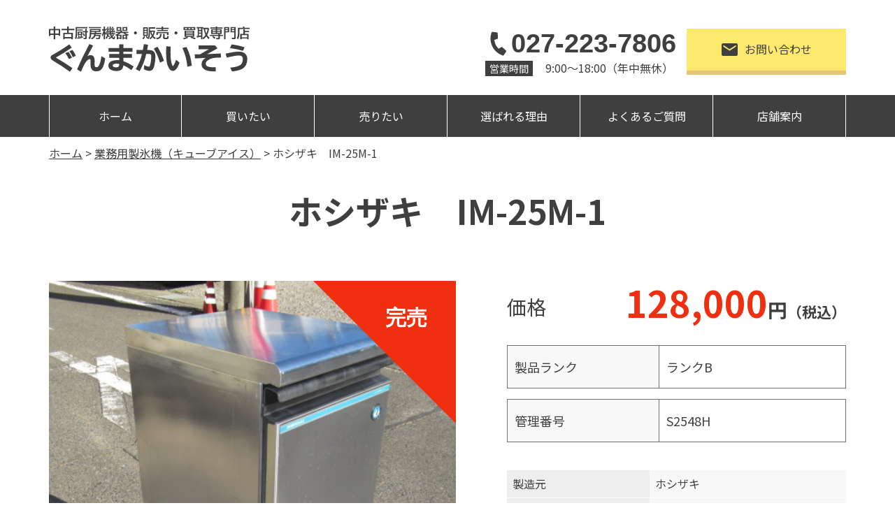

--- FILE ---
content_type: text/html; charset=UTF-8
request_url: https://gunmakaisou.com/page-item/%E3%83%9B%E3%82%B7%E3%82%B6%E3%82%AD%E3%80%80im-25m-1-11/
body_size: 15158
content:

<!doctype html>
<html dir="ltr" lang="ja" prefix="og: https://ogp.me/ns#">
<head>
<!-- Global site tag (gtag.js) - Google Analytics -->
<script async src="https://www.googletagmanager.com/gtag/js?id=G-SJE6ZMXV1K"></script>
<script>
  window.dataLayer = window.dataLayer || [];
  function gtag(){dataLayer.push(arguments);}
  gtag('js', new Date());

  gtag('config', 'G-SJE6ZMXV1K');
</script>
    <meta charset="UTF-8">
	<meta name="viewport" content="width=device-width,initial-scale=1,shrink-to-fit=no">


<meta name="google-site-verification" content="KnUiOUwhZPUQNUZRM_H6OXTifMiKk4MeHnO7I7C0XoA" />
<script
  src="https://code.jquery.com/jquery-3.6.0.min.js"
  integrity="sha256-/xUj+3OJU5yExlq6GSYGSHk7tPXikynS7ogEvDej/m4="
  crossorigin="anonymous"></script>
<link rel="preconnect" href="https://fonts.gstatic.com">
<link href="https://fonts.googleapis.com/css2?family=Noto+Sans+JP:wght@400;700&display=swap" rel="stylesheet">
<link href="https://use.fontawesome.com/releases/v5.15.1/css/all.css" rel="stylesheet">
  <link rel="stylesheet" href="https://gunmakaisou.com/wp2/wp-content/themes/Gunmakaisou_new/style.css?202109031520" type="text/css">
<link rel="icon" href="https://gunmakaisou.com/wp2/wp-content/themes/Gunmakaisou_new/assets/images/common/favicon_new.ico">
<script>
(function(){
  var html = document.getElementsByTagName('html')||[];
  html[0].classList.add('enable-javascript');
  window.addEventListener("load", function(){
    html[0].classList.add('window-load');
  }, false);
})();
</script>
<style>
html.enable-javascript #gnav_mm{
  visibility: hidden;
}
html.enable-javascript.window-load #gnav_mm{
  visibility: visible;
	}
</style>
<title>ホシザキ IM-25M-1 - 株式会社群馬改装家具</title>
	<style>img:is([sizes="auto" i], [sizes^="auto," i]) { contain-intrinsic-size: 3000px 1500px }</style>
	
		<!-- All in One SEO 4.8.1.1 - aioseo.com -->
	<meta name="robots" content="max-image-preview:large" />
	<link rel="canonical" href="https://gunmakaisou.com/page-item/%e3%83%9b%e3%82%b7%e3%82%b6%e3%82%ad%e3%80%80im-25m-1-11/" />
	<meta name="generator" content="All in One SEO (AIOSEO) 4.8.1.1" />
		<meta property="og:locale" content="ja_JP" />
		<meta property="og:site_name" content="株式会社群馬改装家具 - 中古厨房機器の販売・買取りなら、群馬改装へ！" />
		<meta property="og:type" content="article" />
		<meta property="og:title" content="ホシザキ IM-25M-1 - 株式会社群馬改装家具" />
		<meta property="og:url" content="https://gunmakaisou.com/page-item/%e3%83%9b%e3%82%b7%e3%82%b6%e3%82%ad%e3%80%80im-25m-1-11/" />
		<meta property="article:published_time" content="2024-03-06T00:43:18+00:00" />
		<meta property="article:modified_time" content="2025-05-26T22:08:51+00:00" />
		<meta name="twitter:card" content="summary" />
		<meta name="twitter:title" content="ホシザキ IM-25M-1 - 株式会社群馬改装家具" />
		<script type="application/ld+json" class="aioseo-schema">
			{"@context":"https:\/\/schema.org","@graph":[{"@type":"BreadcrumbList","@id":"https:\/\/gunmakaisou.com\/page-item\/%e3%83%9b%e3%82%b7%e3%82%b6%e3%82%ad%e3%80%80im-25m-1-11\/#breadcrumblist","itemListElement":[{"@type":"ListItem","@id":"https:\/\/gunmakaisou.com\/#listItem","position":1,"name":"\u5bb6","item":"https:\/\/gunmakaisou.com\/","nextItem":{"@type":"ListItem","@id":"https:\/\/gunmakaisou.com\/page-item\/%e3%83%9b%e3%82%b7%e3%82%b6%e3%82%ad%e3%80%80im-25m-1-11\/#listItem","name":"\u30db\u30b7\u30b6\u30ad\u3000IM-25M-1"}},{"@type":"ListItem","@id":"https:\/\/gunmakaisou.com\/page-item\/%e3%83%9b%e3%82%b7%e3%82%b6%e3%82%ad%e3%80%80im-25m-1-11\/#listItem","position":2,"name":"\u30db\u30b7\u30b6\u30ad\u3000IM-25M-1","previousItem":{"@type":"ListItem","@id":"https:\/\/gunmakaisou.com\/#listItem","name":"\u5bb6"}}]},{"@type":"Organization","@id":"https:\/\/gunmakaisou.com\/#organization","name":"\u682a\u5f0f\u4f1a\u793e\u7fa4\u99ac\u6539\u88c5\u5bb6\u5177","description":"\u4e2d\u53e4\u53a8\u623f\u6a5f\u5668\u306e\u8ca9\u58f2\u30fb\u8cb7\u53d6\u308a\u306a\u3089\u3001\u7fa4\u99ac\u6539\u88c5\u3078\uff01","url":"https:\/\/gunmakaisou.com\/"},{"@type":"WebPage","@id":"https:\/\/gunmakaisou.com\/page-item\/%e3%83%9b%e3%82%b7%e3%82%b6%e3%82%ad%e3%80%80im-25m-1-11\/#webpage","url":"https:\/\/gunmakaisou.com\/page-item\/%e3%83%9b%e3%82%b7%e3%82%b6%e3%82%ad%e3%80%80im-25m-1-11\/","name":"\u30db\u30b7\u30b6\u30ad IM-25M-1 - \u682a\u5f0f\u4f1a\u793e\u7fa4\u99ac\u6539\u88c5\u5bb6\u5177","inLanguage":"ja","isPartOf":{"@id":"https:\/\/gunmakaisou.com\/#website"},"breadcrumb":{"@id":"https:\/\/gunmakaisou.com\/page-item\/%e3%83%9b%e3%82%b7%e3%82%b6%e3%82%ad%e3%80%80im-25m-1-11\/#breadcrumblist"},"datePublished":"2024-03-06T09:43:18+09:00","dateModified":"2025-05-27T07:08:51+09:00"},{"@type":"WebSite","@id":"https:\/\/gunmakaisou.com\/#website","url":"https:\/\/gunmakaisou.com\/","name":"\u682a\u5f0f\u4f1a\u793e\u7fa4\u99ac\u6539\u88c5\u5bb6\u5177","description":"\u4e2d\u53e4\u53a8\u623f\u6a5f\u5668\u306e\u8ca9\u58f2\u30fb\u8cb7\u53d6\u308a\u306a\u3089\u3001\u7fa4\u99ac\u6539\u88c5\u3078\uff01","inLanguage":"ja","publisher":{"@id":"https:\/\/gunmakaisou.com\/#organization"}}]}
		</script>
		<!-- All in One SEO -->

<script type="text/javascript">
/* <![CDATA[ */
window._wpemojiSettings = {"baseUrl":"https:\/\/s.w.org\/images\/core\/emoji\/15.0.3\/72x72\/","ext":".png","svgUrl":"https:\/\/s.w.org\/images\/core\/emoji\/15.0.3\/svg\/","svgExt":".svg","source":{"concatemoji":"https:\/\/gunmakaisou.com\/wp2\/wp-includes\/js\/wp-emoji-release.min.js?ver=6.7.2"}};
/*! This file is auto-generated */
!function(i,n){var o,s,e;function c(e){try{var t={supportTests:e,timestamp:(new Date).valueOf()};sessionStorage.setItem(o,JSON.stringify(t))}catch(e){}}function p(e,t,n){e.clearRect(0,0,e.canvas.width,e.canvas.height),e.fillText(t,0,0);var t=new Uint32Array(e.getImageData(0,0,e.canvas.width,e.canvas.height).data),r=(e.clearRect(0,0,e.canvas.width,e.canvas.height),e.fillText(n,0,0),new Uint32Array(e.getImageData(0,0,e.canvas.width,e.canvas.height).data));return t.every(function(e,t){return e===r[t]})}function u(e,t,n){switch(t){case"flag":return n(e,"\ud83c\udff3\ufe0f\u200d\u26a7\ufe0f","\ud83c\udff3\ufe0f\u200b\u26a7\ufe0f")?!1:!n(e,"\ud83c\uddfa\ud83c\uddf3","\ud83c\uddfa\u200b\ud83c\uddf3")&&!n(e,"\ud83c\udff4\udb40\udc67\udb40\udc62\udb40\udc65\udb40\udc6e\udb40\udc67\udb40\udc7f","\ud83c\udff4\u200b\udb40\udc67\u200b\udb40\udc62\u200b\udb40\udc65\u200b\udb40\udc6e\u200b\udb40\udc67\u200b\udb40\udc7f");case"emoji":return!n(e,"\ud83d\udc26\u200d\u2b1b","\ud83d\udc26\u200b\u2b1b")}return!1}function f(e,t,n){var r="undefined"!=typeof WorkerGlobalScope&&self instanceof WorkerGlobalScope?new OffscreenCanvas(300,150):i.createElement("canvas"),a=r.getContext("2d",{willReadFrequently:!0}),o=(a.textBaseline="top",a.font="600 32px Arial",{});return e.forEach(function(e){o[e]=t(a,e,n)}),o}function t(e){var t=i.createElement("script");t.src=e,t.defer=!0,i.head.appendChild(t)}"undefined"!=typeof Promise&&(o="wpEmojiSettingsSupports",s=["flag","emoji"],n.supports={everything:!0,everythingExceptFlag:!0},e=new Promise(function(e){i.addEventListener("DOMContentLoaded",e,{once:!0})}),new Promise(function(t){var n=function(){try{var e=JSON.parse(sessionStorage.getItem(o));if("object"==typeof e&&"number"==typeof e.timestamp&&(new Date).valueOf()<e.timestamp+604800&&"object"==typeof e.supportTests)return e.supportTests}catch(e){}return null}();if(!n){if("undefined"!=typeof Worker&&"undefined"!=typeof OffscreenCanvas&&"undefined"!=typeof URL&&URL.createObjectURL&&"undefined"!=typeof Blob)try{var e="postMessage("+f.toString()+"("+[JSON.stringify(s),u.toString(),p.toString()].join(",")+"));",r=new Blob([e],{type:"text/javascript"}),a=new Worker(URL.createObjectURL(r),{name:"wpTestEmojiSupports"});return void(a.onmessage=function(e){c(n=e.data),a.terminate(),t(n)})}catch(e){}c(n=f(s,u,p))}t(n)}).then(function(e){for(var t in e)n.supports[t]=e[t],n.supports.everything=n.supports.everything&&n.supports[t],"flag"!==t&&(n.supports.everythingExceptFlag=n.supports.everythingExceptFlag&&n.supports[t]);n.supports.everythingExceptFlag=n.supports.everythingExceptFlag&&!n.supports.flag,n.DOMReady=!1,n.readyCallback=function(){n.DOMReady=!0}}).then(function(){return e}).then(function(){var e;n.supports.everything||(n.readyCallback(),(e=n.source||{}).concatemoji?t(e.concatemoji):e.wpemoji&&e.twemoji&&(t(e.twemoji),t(e.wpemoji)))}))}((window,document),window._wpemojiSettings);
/* ]]> */
</script>
<style id='wp-emoji-styles-inline-css' type='text/css'>

	img.wp-smiley, img.emoji {
		display: inline !important;
		border: none !important;
		box-shadow: none !important;
		height: 1em !important;
		width: 1em !important;
		margin: 0 0.07em !important;
		vertical-align: -0.1em !important;
		background: none !important;
		padding: 0 !important;
	}
</style>
<link rel='stylesheet' id='wp-block-library-css' href='https://gunmakaisou.com/wp2/wp-includes/css/dist/block-library/style.min.css?ver=6.7.2' type='text/css' media='all' />
<style id='classic-theme-styles-inline-css' type='text/css'>
/*! This file is auto-generated */
.wp-block-button__link{color:#fff;background-color:#32373c;border-radius:9999px;box-shadow:none;text-decoration:none;padding:calc(.667em + 2px) calc(1.333em + 2px);font-size:1.125em}.wp-block-file__button{background:#32373c;color:#fff;text-decoration:none}
</style>
<style id='global-styles-inline-css' type='text/css'>
:root{--wp--preset--aspect-ratio--square: 1;--wp--preset--aspect-ratio--4-3: 4/3;--wp--preset--aspect-ratio--3-4: 3/4;--wp--preset--aspect-ratio--3-2: 3/2;--wp--preset--aspect-ratio--2-3: 2/3;--wp--preset--aspect-ratio--16-9: 16/9;--wp--preset--aspect-ratio--9-16: 9/16;--wp--preset--color--black: #000000;--wp--preset--color--cyan-bluish-gray: #abb8c3;--wp--preset--color--white: #ffffff;--wp--preset--color--pale-pink: #f78da7;--wp--preset--color--vivid-red: #cf2e2e;--wp--preset--color--luminous-vivid-orange: #ff6900;--wp--preset--color--luminous-vivid-amber: #fcb900;--wp--preset--color--light-green-cyan: #7bdcb5;--wp--preset--color--vivid-green-cyan: #00d084;--wp--preset--color--pale-cyan-blue: #8ed1fc;--wp--preset--color--vivid-cyan-blue: #0693e3;--wp--preset--color--vivid-purple: #9b51e0;--wp--preset--gradient--vivid-cyan-blue-to-vivid-purple: linear-gradient(135deg,rgba(6,147,227,1) 0%,rgb(155,81,224) 100%);--wp--preset--gradient--light-green-cyan-to-vivid-green-cyan: linear-gradient(135deg,rgb(122,220,180) 0%,rgb(0,208,130) 100%);--wp--preset--gradient--luminous-vivid-amber-to-luminous-vivid-orange: linear-gradient(135deg,rgba(252,185,0,1) 0%,rgba(255,105,0,1) 100%);--wp--preset--gradient--luminous-vivid-orange-to-vivid-red: linear-gradient(135deg,rgba(255,105,0,1) 0%,rgb(207,46,46) 100%);--wp--preset--gradient--very-light-gray-to-cyan-bluish-gray: linear-gradient(135deg,rgb(238,238,238) 0%,rgb(169,184,195) 100%);--wp--preset--gradient--cool-to-warm-spectrum: linear-gradient(135deg,rgb(74,234,220) 0%,rgb(151,120,209) 20%,rgb(207,42,186) 40%,rgb(238,44,130) 60%,rgb(251,105,98) 80%,rgb(254,248,76) 100%);--wp--preset--gradient--blush-light-purple: linear-gradient(135deg,rgb(255,206,236) 0%,rgb(152,150,240) 100%);--wp--preset--gradient--blush-bordeaux: linear-gradient(135deg,rgb(254,205,165) 0%,rgb(254,45,45) 50%,rgb(107,0,62) 100%);--wp--preset--gradient--luminous-dusk: linear-gradient(135deg,rgb(255,203,112) 0%,rgb(199,81,192) 50%,rgb(65,88,208) 100%);--wp--preset--gradient--pale-ocean: linear-gradient(135deg,rgb(255,245,203) 0%,rgb(182,227,212) 50%,rgb(51,167,181) 100%);--wp--preset--gradient--electric-grass: linear-gradient(135deg,rgb(202,248,128) 0%,rgb(113,206,126) 100%);--wp--preset--gradient--midnight: linear-gradient(135deg,rgb(2,3,129) 0%,rgb(40,116,252) 100%);--wp--preset--font-size--small: 13px;--wp--preset--font-size--medium: 20px;--wp--preset--font-size--large: 36px;--wp--preset--font-size--x-large: 42px;--wp--preset--spacing--20: 0.44rem;--wp--preset--spacing--30: 0.67rem;--wp--preset--spacing--40: 1rem;--wp--preset--spacing--50: 1.5rem;--wp--preset--spacing--60: 2.25rem;--wp--preset--spacing--70: 3.38rem;--wp--preset--spacing--80: 5.06rem;--wp--preset--shadow--natural: 6px 6px 9px rgba(0, 0, 0, 0.2);--wp--preset--shadow--deep: 12px 12px 50px rgba(0, 0, 0, 0.4);--wp--preset--shadow--sharp: 6px 6px 0px rgba(0, 0, 0, 0.2);--wp--preset--shadow--outlined: 6px 6px 0px -3px rgba(255, 255, 255, 1), 6px 6px rgba(0, 0, 0, 1);--wp--preset--shadow--crisp: 6px 6px 0px rgba(0, 0, 0, 1);}:where(.is-layout-flex){gap: 0.5em;}:where(.is-layout-grid){gap: 0.5em;}body .is-layout-flex{display: flex;}.is-layout-flex{flex-wrap: wrap;align-items: center;}.is-layout-flex > :is(*, div){margin: 0;}body .is-layout-grid{display: grid;}.is-layout-grid > :is(*, div){margin: 0;}:where(.wp-block-columns.is-layout-flex){gap: 2em;}:where(.wp-block-columns.is-layout-grid){gap: 2em;}:where(.wp-block-post-template.is-layout-flex){gap: 1.25em;}:where(.wp-block-post-template.is-layout-grid){gap: 1.25em;}.has-black-color{color: var(--wp--preset--color--black) !important;}.has-cyan-bluish-gray-color{color: var(--wp--preset--color--cyan-bluish-gray) !important;}.has-white-color{color: var(--wp--preset--color--white) !important;}.has-pale-pink-color{color: var(--wp--preset--color--pale-pink) !important;}.has-vivid-red-color{color: var(--wp--preset--color--vivid-red) !important;}.has-luminous-vivid-orange-color{color: var(--wp--preset--color--luminous-vivid-orange) !important;}.has-luminous-vivid-amber-color{color: var(--wp--preset--color--luminous-vivid-amber) !important;}.has-light-green-cyan-color{color: var(--wp--preset--color--light-green-cyan) !important;}.has-vivid-green-cyan-color{color: var(--wp--preset--color--vivid-green-cyan) !important;}.has-pale-cyan-blue-color{color: var(--wp--preset--color--pale-cyan-blue) !important;}.has-vivid-cyan-blue-color{color: var(--wp--preset--color--vivid-cyan-blue) !important;}.has-vivid-purple-color{color: var(--wp--preset--color--vivid-purple) !important;}.has-black-background-color{background-color: var(--wp--preset--color--black) !important;}.has-cyan-bluish-gray-background-color{background-color: var(--wp--preset--color--cyan-bluish-gray) !important;}.has-white-background-color{background-color: var(--wp--preset--color--white) !important;}.has-pale-pink-background-color{background-color: var(--wp--preset--color--pale-pink) !important;}.has-vivid-red-background-color{background-color: var(--wp--preset--color--vivid-red) !important;}.has-luminous-vivid-orange-background-color{background-color: var(--wp--preset--color--luminous-vivid-orange) !important;}.has-luminous-vivid-amber-background-color{background-color: var(--wp--preset--color--luminous-vivid-amber) !important;}.has-light-green-cyan-background-color{background-color: var(--wp--preset--color--light-green-cyan) !important;}.has-vivid-green-cyan-background-color{background-color: var(--wp--preset--color--vivid-green-cyan) !important;}.has-pale-cyan-blue-background-color{background-color: var(--wp--preset--color--pale-cyan-blue) !important;}.has-vivid-cyan-blue-background-color{background-color: var(--wp--preset--color--vivid-cyan-blue) !important;}.has-vivid-purple-background-color{background-color: var(--wp--preset--color--vivid-purple) !important;}.has-black-border-color{border-color: var(--wp--preset--color--black) !important;}.has-cyan-bluish-gray-border-color{border-color: var(--wp--preset--color--cyan-bluish-gray) !important;}.has-white-border-color{border-color: var(--wp--preset--color--white) !important;}.has-pale-pink-border-color{border-color: var(--wp--preset--color--pale-pink) !important;}.has-vivid-red-border-color{border-color: var(--wp--preset--color--vivid-red) !important;}.has-luminous-vivid-orange-border-color{border-color: var(--wp--preset--color--luminous-vivid-orange) !important;}.has-luminous-vivid-amber-border-color{border-color: var(--wp--preset--color--luminous-vivid-amber) !important;}.has-light-green-cyan-border-color{border-color: var(--wp--preset--color--light-green-cyan) !important;}.has-vivid-green-cyan-border-color{border-color: var(--wp--preset--color--vivid-green-cyan) !important;}.has-pale-cyan-blue-border-color{border-color: var(--wp--preset--color--pale-cyan-blue) !important;}.has-vivid-cyan-blue-border-color{border-color: var(--wp--preset--color--vivid-cyan-blue) !important;}.has-vivid-purple-border-color{border-color: var(--wp--preset--color--vivid-purple) !important;}.has-vivid-cyan-blue-to-vivid-purple-gradient-background{background: var(--wp--preset--gradient--vivid-cyan-blue-to-vivid-purple) !important;}.has-light-green-cyan-to-vivid-green-cyan-gradient-background{background: var(--wp--preset--gradient--light-green-cyan-to-vivid-green-cyan) !important;}.has-luminous-vivid-amber-to-luminous-vivid-orange-gradient-background{background: var(--wp--preset--gradient--luminous-vivid-amber-to-luminous-vivid-orange) !important;}.has-luminous-vivid-orange-to-vivid-red-gradient-background{background: var(--wp--preset--gradient--luminous-vivid-orange-to-vivid-red) !important;}.has-very-light-gray-to-cyan-bluish-gray-gradient-background{background: var(--wp--preset--gradient--very-light-gray-to-cyan-bluish-gray) !important;}.has-cool-to-warm-spectrum-gradient-background{background: var(--wp--preset--gradient--cool-to-warm-spectrum) !important;}.has-blush-light-purple-gradient-background{background: var(--wp--preset--gradient--blush-light-purple) !important;}.has-blush-bordeaux-gradient-background{background: var(--wp--preset--gradient--blush-bordeaux) !important;}.has-luminous-dusk-gradient-background{background: var(--wp--preset--gradient--luminous-dusk) !important;}.has-pale-ocean-gradient-background{background: var(--wp--preset--gradient--pale-ocean) !important;}.has-electric-grass-gradient-background{background: var(--wp--preset--gradient--electric-grass) !important;}.has-midnight-gradient-background{background: var(--wp--preset--gradient--midnight) !important;}.has-small-font-size{font-size: var(--wp--preset--font-size--small) !important;}.has-medium-font-size{font-size: var(--wp--preset--font-size--medium) !important;}.has-large-font-size{font-size: var(--wp--preset--font-size--large) !important;}.has-x-large-font-size{font-size: var(--wp--preset--font-size--x-large) !important;}
:where(.wp-block-post-template.is-layout-flex){gap: 1.25em;}:where(.wp-block-post-template.is-layout-grid){gap: 1.25em;}
:where(.wp-block-columns.is-layout-flex){gap: 2em;}:where(.wp-block-columns.is-layout-grid){gap: 2em;}
:root :where(.wp-block-pullquote){font-size: 1.5em;line-height: 1.6;}
</style>
<link rel='stylesheet' id='grw-public-main-css-css' href='https://gunmakaisou.com/wp2/wp-content/plugins/widget-google-reviews/assets/css/public-main.css?ver=5.7' type='text/css' media='all' />
<link rel='stylesheet' id='wp-pagenavi-css' href='https://gunmakaisou.com/wp2/wp-content/plugins/wp-pagenavi/pagenavi-css.css?ver=2.70' type='text/css' media='all' />
<script type="text/javascript" defer="defer" src="https://gunmakaisou.com/wp2/wp-content/plugins/widget-google-reviews/assets/js/public-main.js?ver=5.7" id="grw-public-main-js-js"></script>
<link rel="https://api.w.org/" href="https://gunmakaisou.com/wp-json/" /><link rel="alternate" title="JSON" type="application/json" href="https://gunmakaisou.com/wp-json/wp/v2/page-item/61746" /><link rel="EditURI" type="application/rsd+xml" title="RSD" href="https://gunmakaisou.com/wp2/xmlrpc.php?rsd" />
<meta name="generator" content="WordPress 6.7.2" />
<link rel='shortlink' href='https://gunmakaisou.com/?p=61746' />
<link rel="alternate" title="oEmbed (JSON)" type="application/json+oembed" href="https://gunmakaisou.com/wp-json/oembed/1.0/embed?url=https%3A%2F%2Fgunmakaisou.com%2Fpage-item%2F%25e3%2583%259b%25e3%2582%25b7%25e3%2582%25b6%25e3%2582%25ad%25e3%2580%2580im-25m-1-11%2F" />
<link rel="alternate" title="oEmbed (XML)" type="text/xml+oembed" href="https://gunmakaisou.com/wp-json/oembed/1.0/embed?url=https%3A%2F%2Fgunmakaisou.com%2Fpage-item%2F%25e3%2583%259b%25e3%2582%25b7%25e3%2582%25b6%25e3%2582%25ad%25e3%2580%2580im-25m-1-11%2F&#038;format=xml" />
<noscript><style>.lazyload[data-src]{display:none !important;}</style></noscript><style>.lazyload{background-image:none !important;}.lazyload:before{background-image:none !important;}</style></head>
<!-- Google tag (gtag.js) -->
<script async src="https://www.googletagmanager.com/gtag/js?id=G-F2R43XMCYW"></script>
<script>
  window.dataLayer = window.dataLayer || [];
  function gtag(){dataLayer.push(arguments);}
  gtag('js', new Date());

  gtag('config', 'G-F2R43XMCYW');
</script>
<body class="page-item-template-default single single-page-item postid-61746 %e3%83%9b%e3%82%b7%e3%82%b6%e3%82%ad%e3%80%80im-25m-1-11">
<div id="screen">
<header class="header">
<!-- -----------   For PC Header   ----------- -->
<div class="header_inner">
<h1 class="logo"><a href="https://gunmakaisou.com/"><img alt="中古厨房機器・販売・買取専門店 ぐんまかいそう" src="[data-uri]" data-src="https://gunmakaisou.com/wp2/wp-content/themes/Gunmakaisou_new/assets/images/common/logo.svg" decoding="async" class="lazyload" /><noscript><img alt="中古厨房機器・販売・買取専門店 ぐんまかいそう" src="https://gunmakaisou.com/wp2/wp-content/themes/Gunmakaisou_new/assets/images/common/logo.svg" data-eio="l" /></noscript></a></h1>
<div class="header_right">
	<div class="h_tel"><a href="tel:0272237806"><img src="[data-uri]" alt="tel" data-src="https://gunmakaisou.com/wp2/wp-content/themes/Gunmakaisou_new/assets/images/common/tel.svg" decoding="async" class="lazyload" /><noscript><img src="https://gunmakaisou.com/wp2/wp-content/themes/Gunmakaisou_new/assets/images/common/tel.svg" alt="tel" data-eio="l" /></noscript>027-223-7806</a>
	<div class="h_time"><p>営業時間</p><p>9:00～18:00（年中無休）</p></div></div>
	<div class="h_contact"><a href="https://gunmakaisou.com/contact/"><img src="[data-uri]" alt="" data-src="https://gunmakaisou.com/wp2/wp-content/themes/Gunmakaisou_new/assets/images/common/mail.svg" decoding="async" class="lazyload" /><noscript><img src="https://gunmakaisou.com/wp2/wp-content/themes/Gunmakaisou_new/assets/images/common/mail.svg" alt="" data-eio="l" /></noscript>お問い合わせ</a></div>
</div>
<!-- /.header_inner --></div>
	
<nav class="gnav_pc">
<ul>
<li><a href="https://gunmakaisou.com/">ホーム</a></li>
<li class="relative toggle"><a>買いたい</a>
		   <ul class="child block">
				<li></li>
				<li class="opa"><a href="https://gunmakaisou.com/search/"><span>商品を探す</span></a></li>
				<li class="opa"><a href="https://gunmakaisou.com/guide/"><span>ご利用ガイド</span></a></li>
			</ul>
	   </li>
<li class="relative toggle"><a>売りたい</a>
		   <ul class="child block">
			   <li></li>
				<li class="opa"><a href="https://gunmakaisou.com/satei/"><span>買取について</span></a></li>
				<li class="opa"><a href="https://gunmakaisou.com/satei-form/"><span>買取フォーム</span></a></li>
			</ul>
</li>
<li><a href="https://gunmakaisou.com/reason/">選ばれる理由</a></li>
<li><a href="https://gunmakaisou.com/faq/">よくあるご質問</a></li>
<li><a href="https://gunmakaisou.com/company/">店舗案内</a></li>
</ul>
<!-- / .gnav_pc --></nav>
<!-- / .header --></header>

<nav id="gnav_mm">
<div class="sub_title">
<h1 class="logo"><a href="https://gunmakaisou.com/"><img alt="中古厨房機器・販売・買取専門店 ぐんまかいそう" src="[data-uri]" data-src="https://gunmakaisou.com/wp2/wp-content/themes/Gunmakaisou_new/assets/images/common/logo.svg" decoding="async" class="lazyload" /><noscript><img alt="中古厨房機器・販売・買取専門店 ぐんまかいそう" src="https://gunmakaisou.com/wp2/wp-content/themes/Gunmakaisou_new/assets/images/common/logo.svg" data-eio="l" /></noscript></a></h1>
</div>
<ul>
	<div></div>
<div>
<li><a href="https://gunmakaisou.com/">ホーム</a></li>
<li><a class="mean-expand noafter">買いたい</a>
		   <ul>
				<li><a href="https://gunmakaisou.com/search/"><span>商品を探す</span></a></li>
				<li><a href="https://gunmakaisou.com/guide/"><span>ご利用ガイド</span></a></li>
			</ul>
	   </li>
<li><a class="mean-expand noafter">売りたい</a>
		   <ul>
				<li><a href="https://gunmakaisou.com/satei/"><span>買取について</span></a></li>
				<li><a href="https://gunmakaisou.com/satei-form/"><span>買取フォーム</span></a></li>
			</ul>
</li>
<li><a href="https://gunmakaisou.com/reason/">選ばれる理由</a></li>
<li><a href="https://gunmakaisou.com/faq/">よくあるご質問</a></li>
<li><a href="https://gunmakaisou.com/company/">店舗案内</a></li>
<li><a href="https://gunmakaisou.com/page-news/">お知らせ</a></li>
<li class="li-last"><a href="https://gunmakaisou.com/contact/">お問い合わせ</a></li>
<li class="mean-last">
	<a href="tel:0272237806"><img src="[data-uri]" alt="tel" data-src="https://gunmakaisou.com/wp2/wp-content/themes/Gunmakaisou_new/assets/images/common/nav_tel.svg" decoding="async" class="lazyload" /><noscript><img src="https://gunmakaisou.com/wp2/wp-content/themes/Gunmakaisou_new/assets/images/common/nav_tel.svg" alt="tel" data-eio="l" /></noscript>027-223-7806</a>
	<p>営業時間　9:00～18:00</p><p>（年中無休）</p>
</li>
</div>
</ul>
<!-- / #gnav_mm --></nav>

<div class="breadcrumbs" vocab="http://schema.org/" typeof="BreadcrumbList">
<!-- Breadcrumb NavXT 7.4.1 -->
<span property="itemListElement" typeof="ListItem"><a property="item" typeof="WebPage" title="Go to 株式会社群馬改装家具." href="https://gunmakaisou.com" class="home" ><span property="name">ホーム</span></a><meta property="position" content="1"></span> &gt; <span property="itemListElement" typeof="ListItem"><a property="item" typeof="WebPage" title="Go to the 業務用製氷機（キューブアイス） 販売機器の分類 archives." href="https://gunmakaisou.com/tax-item/item05/" class="taxonomy tax-item" ><span property="name">業務用製氷機（キューブアイス）</span></a><meta property="position" content="2"></span> &gt; <span property="itemListElement" typeof="ListItem"><span property="name" class="post post-page-item current-item">ホシザキ　IM-25M-1</span><meta property="url" content="https://gunmakaisou.com/page-item/%e3%83%9b%e3%82%b7%e3%82%b6%e3%82%ad%e3%80%80im-25m-1-11/"><meta property="position" content="3"></span></div>




    <div id="container">
        <main>

            <h1 class="title_type_h1">ホシザキ　IM-25M-1</h1>

            <div class="product_datail_block">
                <div class="detail_slide">
                    <div class="soldout">
                                                    <img src="[data-uri]" alt="完売済み" data-src="https://gunmakaisou.com/wp2/wp-content/themes/Gunmakaisou_new/assets/images/product/soldout3.svg" decoding="async" class="lazyload" /><noscript><img src="https://gunmakaisou.com/wp2/wp-content/themes/Gunmakaisou_new/assets/images/product/soldout3.svg" alt="完売済み" data-eio="l" /></noscript>
                                            </div>
                    <ul class="slider">
                        <li>
                                                            <img src="[data-uri]" alt="" data-src="https://gunmakaisou.com/wp2/wp-content/uploads/2024/03/IMG_8205.jpg" decoding="async" class="lazyload" data-eio-rwidth="480" data-eio-rheight="480" /><noscript><img src="https://gunmakaisou.com/wp2/wp-content/uploads/2024/03/IMG_8205.jpg" alt="" data-eio="l" /></noscript>
                            
                        </li>
                                                    <li>
                                                                <img src="[data-uri]" alt="" data-src="https://gunmakaisou.com/wp2/wp-content/uploads/2024/03/IMG_8204.jpg" decoding="async" class="lazyload" data-eio-rwidth="480" data-eio-rheight="480" /><noscript><img src="https://gunmakaisou.com/wp2/wp-content/uploads/2024/03/IMG_8204.jpg" alt="" data-eio="l" /></noscript>
                            </li>
                                                                            <li>
                                                                <img src="[data-uri]" alt="" data-src="https://gunmakaisou.com/wp2/wp-content/uploads/2024/03/IMG_8206.jpg" decoding="async" class="lazyload" data-eio-rwidth="480" data-eio-rheight="480" /><noscript><img src="https://gunmakaisou.com/wp2/wp-content/uploads/2024/03/IMG_8206.jpg" alt="" data-eio="l" /></noscript>

                            </li>
                                                                            <li>
                                                                <img src="[data-uri]" alt="" data-src="https://gunmakaisou.com/wp2/wp-content/uploads/2024/03/IMG_8207.jpg" decoding="async" class="lazyload" data-eio-rwidth="480" data-eio-rheight="480" /><noscript><img src="https://gunmakaisou.com/wp2/wp-content/uploads/2024/03/IMG_8207.jpg" alt="" data-eio="l" /></noscript>

                            </li>
                                                                            <li>
                                                                <img src="[data-uri]" alt="" data-src="https://gunmakaisou.com/wp2/wp-content/uploads/2024/03/IMG_8209.jpg" decoding="async" class="lazyload" data-eio-rwidth="480" data-eio-rheight="480" /><noscript><img src="https://gunmakaisou.com/wp2/wp-content/uploads/2024/03/IMG_8209.jpg" alt="" data-eio="l" /></noscript>
                            </li>
                                                                                                                    </ul>
                    <ul class="thumb">
                        <li>
                                                            <img src="[data-uri]" alt="" data-src="https://gunmakaisou.com/wp2/wp-content/uploads/2024/03/IMG_8205-150x150.jpg" decoding="async" class="lazyload" data-eio-rwidth="150" data-eio-rheight="150" /><noscript><img src="https://gunmakaisou.com/wp2/wp-content/uploads/2024/03/IMG_8205-150x150.jpg" alt="" data-eio="l" /></noscript>
                            
                        </li>
                                                    <li>
                                                                <img src="[data-uri]" alt="" data-src="https://gunmakaisou.com/wp2/wp-content/uploads/2024/03/IMG_8204-150x150.jpg" decoding="async" class="lazyload" data-eio-rwidth="150" data-eio-rheight="150" /><noscript><img src="https://gunmakaisou.com/wp2/wp-content/uploads/2024/03/IMG_8204-150x150.jpg" alt="" data-eio="l" /></noscript>
                            </li>
                                                                            <li>
                                                                <img src="[data-uri]" alt="" data-src="https://gunmakaisou.com/wp2/wp-content/uploads/2024/03/IMG_8206-150x150.jpg" decoding="async" class="lazyload" data-eio-rwidth="150" data-eio-rheight="150" /><noscript><img src="https://gunmakaisou.com/wp2/wp-content/uploads/2024/03/IMG_8206-150x150.jpg" alt="" data-eio="l" /></noscript>

                            </li>
                                                                            <li>
                                                                <img src="[data-uri]" alt="" data-src="https://gunmakaisou.com/wp2/wp-content/uploads/2024/03/IMG_8207-150x150.jpg" decoding="async" class="lazyload" data-eio-rwidth="150" data-eio-rheight="150" /><noscript><img src="https://gunmakaisou.com/wp2/wp-content/uploads/2024/03/IMG_8207-150x150.jpg" alt="" data-eio="l" /></noscript>

                            </li>
                                                                            <li>
                                                                <img src="[data-uri]" alt="" data-src="https://gunmakaisou.com/wp2/wp-content/uploads/2024/03/IMG_8209-150x150.jpg" decoding="async" class="lazyload" data-eio-rwidth="150" data-eio-rheight="150" /><noscript><img src="https://gunmakaisou.com/wp2/wp-content/uploads/2024/03/IMG_8209-150x150.jpg" alt="" data-eio="l" /></noscript>
                            </li>
                                                                                                                    </ul>
                </div>

                <div class="datail_table">
                    <div class="product_price" >
                        <span class="kakaku">価格</span>
                        <p>128,000<span>円<small>（税込）</small></span></p>
                    </div>
                    <ul class="product_rank" style="margin-bottom: 15px;">
                        <li>製品ランク</li>
                        <li>                                                            ランクB
                                                                                    </li>
                    </ul>
                    <ul class="product_rank">
                        <li>管理番号</li>
                        <li>S2548H</li>
                    </ul>
                    <table class="table_type01">
                        <tbody>
                            <tr>
                                <th scope="row">製造元</th>
                                <td>ホシザキ</td>
                            </tr>
                            <tr>
                                <th scope="row">型番</th>
                                <td>IM-25M-1</td>
                            </tr>
                                                            <tr>
                                    <th scope="row">電源</th>

                                    <td>
                                        100V                                    </td>
                                </tr>
                                                                                        <tr>
                                    <th scope="row">周波数</th>
                                    <td>
                                                                                    50Hz                                                                                    60Hz                                                                            </td>
                                </tr>
                                                                                        <tr>
                                    <th scope="row">製造年</th>
                                    <td>2019年</td>
                                </tr>
                                                                                        <tr>
                                    <th scope="row">保証</th>
                                    <td>３ヶ月保証</td>
                                </tr>
                                                        <tr>
                                <th scope="row">定価</th>
                                <td>￥(税込)</td>
                            </tr>
                            <tr>
                                <th scope="row">サイズ</th>
                                <td>W:395 D:450 H:770 </td>
                            </tr>
                                                                                        <tr>
                                    <th scope="row">電動機定格消費電力</th>
                                    <td>160/180W</td>
                                </tr>
                                                                                                                                                <tr>
                                    <th scope="row">質量</th>
                                    <td>34kg</td>
                                </tr>
                                                                                                                    <tr>
                                    <th scope="row">特記事項</th>
                                    <td><table width="865">
<tbody>
<tr>
<td style="font-weight: 400;" width="865">【電源】100V<br />
【定格周波数】50/60Hz<br />
【電動機定格消費電力】160/180W<br />
【質量】34kg<br />
【製氷能力（kg/日）】<br />
約24/26kg/日(50/60Hz)<br />
約19/22kg/日(50/60Hz)<br />
【貯氷量】<br />
自然落下時貯氷量：約8.5kg<br />
最大ストック量：約14kg</td>
</tr>
</tbody>
</table>
</td>
                                </tr>
                                                                                </tbody>
                    </table>


                </div>

            </div>

            <section class="mb100 sp_mb60">
                <h2 class="title_type02">配送について</h2>
                                    <p>【らくらく家財便】<br>
                        らくらく家財便にて対応させていただきます。<br>
                        送料につきましては別途お見積いたしますのでお気軽にご連絡ください。</p>
                                    </section>

            <section class="mb140 sp_mb100">
                <h2 class="title_type02">保証について</h2>
                <p>正常な使用状態で保証期間内に故障した場合、無料修理（購入金額以内）又は代替品があれば交換、又は返品返金で対応させていただきます。<br>また商品の故障による内容物、営業補償等の保証は致しかねますのでご確認の上ご購入をお願いします。</p>
            </section>


            <div class="content bg02 mb40">
                <section class="mb40 sp_mb40">
                    <h2 class="title_type02">お問い合わせ・（在庫確認）</h2>
                    <p class="mb10">こちらの商品のお問合せ・在庫確認は、お電話または下記フォームより承っております。ご意見・ご質問などお気軽に御問合せください。お急ぎの方は、お電話にてお願いいたします。お電話の場合、商品名の右下にある「管理番号」をお伝えいただけるとスムーズにご確認することができます。</p>

                    <div class="product_contact">
                        <a href="tel:0272237806"><img src="[data-uri]" alt="tel" data-src="https://gunmakaisou.com/wp2/wp-content/themes/Gunmakaisou_new/assets/images/common/tel.svg" decoding="async" class="lazyload" /><noscript><img src="https://gunmakaisou.com/wp2/wp-content/themes/Gunmakaisou_new/assets/images/common/tel.svg" alt="tel" data-eio="l" /></noscript>027-223-7806</a>
                        <p>営業時間　9:00～18:00（年中無休）</p>
                    </div>
                </section>

                <section class="">
                    <div id="mw_wp_form_mw-wp-form-41484" class="mw_wp_form mw_wp_form_input  ">
					<form method="post" action="" enctype="multipart/form-data"><section class="buy_form">
<p>ご希望の商品に関するお問い合せ・在庫確認・お見積依頼などお気軽にお問い合わせ下さい。</p>
<table class="table_type03">
<tbody>
<tr id="input_target">
<th scope="row">管理番号</th>
<td>

<input type="text" name="管理番号" id="gc_id" class="pc_w80" size="60" value="" />

</td>
</tr>
<tr id="input_target5">
<th scope="row">カテゴリー</th>
<td>

<input type="text" name="カテゴリー" id="tax-item" class="pc_w80" size="60" value="" />

</td>
</tr>
<tr id="input_target2">
<th scope="row">商品名</th>
<td>

<input type="text" name="商品名" id="gc_name" class="pc_w80" size="60" value="" />

</td>
</tr>
<tr id="input_target3">
<th scope="row">価格</th>
<td>

<input type="text" name="価格" id="gc_price" class="pc_w80" size="60" value="" />

</td>
</tr>
<tr id="input_target4" style="opacity:0">
<th scope="row">URL</th>
<td>

<input type="text" name="URL" id="URL" class="pc_w80" size="60" value="" />

</td>
</tr>
<tr>
<th scope="row">氏名<span class="hisu">必須</span></th>
<td>

<input type="text" name="氏名" class="pc_w80" size="60" value="" placeholder="例）山田　太郎" />

</td>
</tr>
<tr class="furigana">
<th scope="row">フリガナ<span class="nini">任意</span></th>
<td>

<input type="text" name="フリガナ" class="pc_w80" size="60" value="" placeholder="例）ヤマダ　タロウ" />

</td>
</tr>
<tr class="email">
<th scope="row">メールアドレス<span class="hisu">必須</span></th>
<td>

<input type="email" name="メールアドレス" class="pc_w80" size="60" value="" placeholder="例）gunmakaisou@maebashi.com" data-conv-half-alphanumeric="true"/>

</td>
</tr>
<tr class="email-again">
<th scope="row"></th>
<td>
<span class="sp_only again-text">（再度入力）</span>
<input type="email" name="メールアドレス2" class="pc_w80" size="60" value="" placeholder="例）gunmakaisou@maebashi.com" data-conv-half-alphanumeric="true"/>
<span class="pc_only again-text">（再度入力）</span></td>
</tr>
<tr class="tel">
<th scope="row">電話番号<span class="hisu">必須</span></th>
<td>

<input type="text" name="電話番号" class="pc_w80" size="60" value="" placeholder="例）027-223-7806" />

</td>
</tr>
<tr>
<th class="title_h2_wrapper">
<h2 class="title_h2">お客様のご住所</h2>
</th>
<td class="space"></td>
</tr>
<tr class="post-code">
<th scope="row">郵便番号<span class="nini">任意</span></th>
<td>
<div>

<input type="text" name="郵便番号" id="zip" class="pc_w40" size="60" value="" />
</p>
<p class="notes">半角数字（例：465-0057）</p>
</div>
</td>
</tr>
<tr>
<th scope="row">住所<span class="nini">任意</span></th>
<td>
<div class="mb20 pc-mb30">

<select name="都道府県" id="pref" >
			<option value="北海道" >
			北海道		</option>
			<option value="青森県" >
			青森県		</option>
			<option value="岩手県" >
			岩手県		</option>
			<option value="宮城県" >
			宮城県		</option>
			<option value="秋田県" >
			秋田県		</option>
			<option value="山形県" >
			山形県		</option>
			<option value="福島県" >
			福島県		</option>
			<option value="茨城県" >
			茨城県		</option>
			<option value="栃木県" >
			栃木県		</option>
			<option value="群馬県" >
			群馬県		</option>
			<option value="埼玉県" >
			埼玉県		</option>
			<option value="千葉県" >
			千葉県		</option>
			<option value="東京都" >
			東京都		</option>
			<option value="神奈川県" >
			神奈川県		</option>
			<option value="新潟県" >
			新潟県		</option>
			<option value="富山県" >
			富山県		</option>
			<option value="石川県" >
			石川県		</option>
			<option value="福井県" >
			福井県		</option>
			<option value="山梨県" >
			山梨県		</option>
			<option value="長野県" >
			長野県		</option>
			<option value="岐阜県" >
			岐阜県		</option>
			<option value="静岡県" >
			静岡県		</option>
			<option value="愛知県" >
			愛知県		</option>
			<option value="三重県" >
			三重県		</option>
			<option value="滋賀県" >
			滋賀県		</option>
			<option value="京都府" >
			京都府		</option>
			<option value="大阪府" >
			大阪府		</option>
			<option value="兵庫県" >
			兵庫県		</option>
			<option value="奈良県" >
			奈良県		</option>
			<option value="和歌山県" >
			和歌山県		</option>
			<option value="鳥取県" >
			鳥取県		</option>
			<option value="島根県" >
			島根県		</option>
			<option value="岡山県" >
			岡山県		</option>
			<option value="広島県" >
			広島県		</option>
			<option value="山口県" >
			山口県		</option>
			<option value="徳島県" >
			徳島県		</option>
			<option value="香川県" >
			香川県		</option>
			<option value="愛媛県" >
			愛媛県		</option>
			<option value="高知県" >
			高知県		</option>
			<option value="福岡県" >
			福岡県		</option>
			<option value="佐賀県" >
			佐賀県		</option>
			<option value="長崎県" >
			長崎県		</option>
			<option value="熊本県" >
			熊本県		</option>
			<option value="大分県" >
			大分県		</option>
			<option value="宮崎県" >
			宮崎県		</option>
			<option value="鹿児島県" >
			鹿児島県		</option>
			<option value="沖縄県" >
			沖縄県		</option>
	</select>

<input type="hidden" name="__children[都道府県][]" value="{&quot;\u5317\u6d77\u9053&quot;:&quot;\u5317\u6d77\u9053&quot;,&quot;\u9752\u68ee\u770c&quot;:&quot;\u9752\u68ee\u770c&quot;,&quot;\u5ca9\u624b\u770c&quot;:&quot;\u5ca9\u624b\u770c&quot;,&quot;\u5bae\u57ce\u770c&quot;:&quot;\u5bae\u57ce\u770c&quot;,&quot;\u79cb\u7530\u770c&quot;:&quot;\u79cb\u7530\u770c&quot;,&quot;\u5c71\u5f62\u770c&quot;:&quot;\u5c71\u5f62\u770c&quot;,&quot;\u798f\u5cf6\u770c&quot;:&quot;\u798f\u5cf6\u770c&quot;,&quot;\u8328\u57ce\u770c&quot;:&quot;\u8328\u57ce\u770c&quot;,&quot;\u6803\u6728\u770c&quot;:&quot;\u6803\u6728\u770c&quot;,&quot;\u7fa4\u99ac\u770c&quot;:&quot;\u7fa4\u99ac\u770c&quot;,&quot;\u57fc\u7389\u770c&quot;:&quot;\u57fc\u7389\u770c&quot;,&quot;\u5343\u8449\u770c&quot;:&quot;\u5343\u8449\u770c&quot;,&quot;\u6771\u4eac\u90fd&quot;:&quot;\u6771\u4eac\u90fd&quot;,&quot;\u795e\u5948\u5ddd\u770c&quot;:&quot;\u795e\u5948\u5ddd\u770c&quot;,&quot;\u65b0\u6f5f\u770c&quot;:&quot;\u65b0\u6f5f\u770c&quot;,&quot;\u5bcc\u5c71\u770c&quot;:&quot;\u5bcc\u5c71\u770c&quot;,&quot;\u77f3\u5ddd\u770c&quot;:&quot;\u77f3\u5ddd\u770c&quot;,&quot;\u798f\u4e95\u770c&quot;:&quot;\u798f\u4e95\u770c&quot;,&quot;\u5c71\u68a8\u770c&quot;:&quot;\u5c71\u68a8\u770c&quot;,&quot;\u9577\u91ce\u770c&quot;:&quot;\u9577\u91ce\u770c&quot;,&quot;\u5c90\u961c\u770c&quot;:&quot;\u5c90\u961c\u770c&quot;,&quot;\u9759\u5ca1\u770c&quot;:&quot;\u9759\u5ca1\u770c&quot;,&quot;\u611b\u77e5\u770c&quot;:&quot;\u611b\u77e5\u770c&quot;,&quot;\u4e09\u91cd\u770c&quot;:&quot;\u4e09\u91cd\u770c&quot;,&quot;\u6ecb\u8cc0\u770c&quot;:&quot;\u6ecb\u8cc0\u770c&quot;,&quot;\u4eac\u90fd\u5e9c&quot;:&quot;\u4eac\u90fd\u5e9c&quot;,&quot;\u5927\u962a\u5e9c&quot;:&quot;\u5927\u962a\u5e9c&quot;,&quot;\u5175\u5eab\u770c&quot;:&quot;\u5175\u5eab\u770c&quot;,&quot;\u5948\u826f\u770c&quot;:&quot;\u5948\u826f\u770c&quot;,&quot;\u548c\u6b4c\u5c71\u770c&quot;:&quot;\u548c\u6b4c\u5c71\u770c&quot;,&quot;\u9ce5\u53d6\u770c&quot;:&quot;\u9ce5\u53d6\u770c&quot;,&quot;\u5cf6\u6839\u770c&quot;:&quot;\u5cf6\u6839\u770c&quot;,&quot;\u5ca1\u5c71\u770c&quot;:&quot;\u5ca1\u5c71\u770c&quot;,&quot;\u5e83\u5cf6\u770c&quot;:&quot;\u5e83\u5cf6\u770c&quot;,&quot;\u5c71\u53e3\u770c&quot;:&quot;\u5c71\u53e3\u770c&quot;,&quot;\u5fb3\u5cf6\u770c&quot;:&quot;\u5fb3\u5cf6\u770c&quot;,&quot;\u9999\u5ddd\u770c&quot;:&quot;\u9999\u5ddd\u770c&quot;,&quot;\u611b\u5a9b\u770c&quot;:&quot;\u611b\u5a9b\u770c&quot;,&quot;\u9ad8\u77e5\u770c&quot;:&quot;\u9ad8\u77e5\u770c&quot;,&quot;\u798f\u5ca1\u770c&quot;:&quot;\u798f\u5ca1\u770c&quot;,&quot;\u4f50\u8cc0\u770c&quot;:&quot;\u4f50\u8cc0\u770c&quot;,&quot;\u9577\u5d0e\u770c&quot;:&quot;\u9577\u5d0e\u770c&quot;,&quot;\u718a\u672c\u770c&quot;:&quot;\u718a\u672c\u770c&quot;,&quot;\u5927\u5206\u770c&quot;:&quot;\u5927\u5206\u770c&quot;,&quot;\u5bae\u5d0e\u770c&quot;:&quot;\u5bae\u5d0e\u770c&quot;,&quot;\u9e7f\u5150\u5cf6\u770c&quot;:&quot;\u9e7f\u5150\u5cf6\u770c&quot;,&quot;\u6c96\u7e04\u770c&quot;:&quot;\u6c96\u7e04\u770c&quot;}" />

</div>
<p>
<input type="text" name="市町村以下" id="addr" size="60" value="" />
</p>
<div class="mb20 pc-mb30">
<p class="notes">市区町村郡、番地（例：名古屋市名東区陸前町114）</p>
</div>
<p class="notes">

<input type="text" name="建物名や部屋番号" id="post03" size="60" value="" />

</p>
<div>
<p class="notes">マンション・ビルなどの建物名や部屋番号（トップビル301号）</p>
</div>
</td>
</tr>
<tr>
<th class="title_h2_wrapper">
<h2 class="title_h2">配送先のご住所</h2>
</th>
<td class="space"></td>
</tr>
<tr class="post-code">
<th scope="row">郵便番号<span class="nini">任意</span></th>
<td>
<div>

<input type="text" name="郵便番号2" id="zip2" class="pc_w40" size="60" value="" />
</p>
<p class="notes">半角数字（例：465-0057）</p>
</div>
</td>
</tr>
<tr class="mb70">
<th scope="row">住所<span class="nini">任意</span></th>
<td>
<div class="mb20 pc-mb30">

<select name="都道府県2" id="pref2" >
			<option value="北海道" >
			北海道		</option>
			<option value="青森県" >
			青森県		</option>
			<option value="岩手県" >
			岩手県		</option>
			<option value="宮城県" >
			宮城県		</option>
			<option value="秋田県" >
			秋田県		</option>
			<option value="山形県" >
			山形県		</option>
			<option value="福島県" >
			福島県		</option>
			<option value="茨城県" >
			茨城県		</option>
			<option value="栃木県" >
			栃木県		</option>
			<option value="群馬県" >
			群馬県		</option>
			<option value="埼玉県" >
			埼玉県		</option>
			<option value="千葉県" >
			千葉県		</option>
			<option value="東京都" >
			東京都		</option>
			<option value="神奈川県" >
			神奈川県		</option>
			<option value="新潟県" >
			新潟県		</option>
			<option value="富山県" >
			富山県		</option>
			<option value="石川県" >
			石川県		</option>
			<option value="福井県" >
			福井県		</option>
			<option value="山梨県" >
			山梨県		</option>
			<option value="長野県" >
			長野県		</option>
			<option value="岐阜県" >
			岐阜県		</option>
			<option value="静岡県" >
			静岡県		</option>
			<option value="愛知県" >
			愛知県		</option>
			<option value="三重県" >
			三重県		</option>
			<option value="滋賀県" >
			滋賀県		</option>
			<option value="京都府" >
			京都府		</option>
			<option value="大阪府" >
			大阪府		</option>
			<option value="兵庫県" >
			兵庫県		</option>
			<option value="奈良県" >
			奈良県		</option>
			<option value="和歌山県" >
			和歌山県		</option>
			<option value="鳥取県" >
			鳥取県		</option>
			<option value="島根県" >
			島根県		</option>
			<option value="岡山県" >
			岡山県		</option>
			<option value="広島県" >
			広島県		</option>
			<option value="山口県" >
			山口県		</option>
			<option value="徳島県" >
			徳島県		</option>
			<option value="香川県" >
			香川県		</option>
			<option value="愛媛県" >
			愛媛県		</option>
			<option value="高知県" >
			高知県		</option>
			<option value="福岡県" >
			福岡県		</option>
			<option value="佐賀県" >
			佐賀県		</option>
			<option value="長崎県" >
			長崎県		</option>
			<option value="熊本県" >
			熊本県		</option>
			<option value="大分県" >
			大分県		</option>
			<option value="宮崎県" >
			宮崎県		</option>
			<option value="鹿児島県" >
			鹿児島県		</option>
			<option value="沖縄県" >
			沖縄県		</option>
	</select>

<input type="hidden" name="__children[都道府県2][]" value="{&quot;\u5317\u6d77\u9053&quot;:&quot;\u5317\u6d77\u9053&quot;,&quot;\u9752\u68ee\u770c&quot;:&quot;\u9752\u68ee\u770c&quot;,&quot;\u5ca9\u624b\u770c&quot;:&quot;\u5ca9\u624b\u770c&quot;,&quot;\u5bae\u57ce\u770c&quot;:&quot;\u5bae\u57ce\u770c&quot;,&quot;\u79cb\u7530\u770c&quot;:&quot;\u79cb\u7530\u770c&quot;,&quot;\u5c71\u5f62\u770c&quot;:&quot;\u5c71\u5f62\u770c&quot;,&quot;\u798f\u5cf6\u770c&quot;:&quot;\u798f\u5cf6\u770c&quot;,&quot;\u8328\u57ce\u770c&quot;:&quot;\u8328\u57ce\u770c&quot;,&quot;\u6803\u6728\u770c&quot;:&quot;\u6803\u6728\u770c&quot;,&quot;\u7fa4\u99ac\u770c&quot;:&quot;\u7fa4\u99ac\u770c&quot;,&quot;\u57fc\u7389\u770c&quot;:&quot;\u57fc\u7389\u770c&quot;,&quot;\u5343\u8449\u770c&quot;:&quot;\u5343\u8449\u770c&quot;,&quot;\u6771\u4eac\u90fd&quot;:&quot;\u6771\u4eac\u90fd&quot;,&quot;\u795e\u5948\u5ddd\u770c&quot;:&quot;\u795e\u5948\u5ddd\u770c&quot;,&quot;\u65b0\u6f5f\u770c&quot;:&quot;\u65b0\u6f5f\u770c&quot;,&quot;\u5bcc\u5c71\u770c&quot;:&quot;\u5bcc\u5c71\u770c&quot;,&quot;\u77f3\u5ddd\u770c&quot;:&quot;\u77f3\u5ddd\u770c&quot;,&quot;\u798f\u4e95\u770c&quot;:&quot;\u798f\u4e95\u770c&quot;,&quot;\u5c71\u68a8\u770c&quot;:&quot;\u5c71\u68a8\u770c&quot;,&quot;\u9577\u91ce\u770c&quot;:&quot;\u9577\u91ce\u770c&quot;,&quot;\u5c90\u961c\u770c&quot;:&quot;\u5c90\u961c\u770c&quot;,&quot;\u9759\u5ca1\u770c&quot;:&quot;\u9759\u5ca1\u770c&quot;,&quot;\u611b\u77e5\u770c&quot;:&quot;\u611b\u77e5\u770c&quot;,&quot;\u4e09\u91cd\u770c&quot;:&quot;\u4e09\u91cd\u770c&quot;,&quot;\u6ecb\u8cc0\u770c&quot;:&quot;\u6ecb\u8cc0\u770c&quot;,&quot;\u4eac\u90fd\u5e9c&quot;:&quot;\u4eac\u90fd\u5e9c&quot;,&quot;\u5927\u962a\u5e9c&quot;:&quot;\u5927\u962a\u5e9c&quot;,&quot;\u5175\u5eab\u770c&quot;:&quot;\u5175\u5eab\u770c&quot;,&quot;\u5948\u826f\u770c&quot;:&quot;\u5948\u826f\u770c&quot;,&quot;\u548c\u6b4c\u5c71\u770c&quot;:&quot;\u548c\u6b4c\u5c71\u770c&quot;,&quot;\u9ce5\u53d6\u770c&quot;:&quot;\u9ce5\u53d6\u770c&quot;,&quot;\u5cf6\u6839\u770c&quot;:&quot;\u5cf6\u6839\u770c&quot;,&quot;\u5ca1\u5c71\u770c&quot;:&quot;\u5ca1\u5c71\u770c&quot;,&quot;\u5e83\u5cf6\u770c&quot;:&quot;\u5e83\u5cf6\u770c&quot;,&quot;\u5c71\u53e3\u770c&quot;:&quot;\u5c71\u53e3\u770c&quot;,&quot;\u5fb3\u5cf6\u770c&quot;:&quot;\u5fb3\u5cf6\u770c&quot;,&quot;\u9999\u5ddd\u770c&quot;:&quot;\u9999\u5ddd\u770c&quot;,&quot;\u611b\u5a9b\u770c&quot;:&quot;\u611b\u5a9b\u770c&quot;,&quot;\u9ad8\u77e5\u770c&quot;:&quot;\u9ad8\u77e5\u770c&quot;,&quot;\u798f\u5ca1\u770c&quot;:&quot;\u798f\u5ca1\u770c&quot;,&quot;\u4f50\u8cc0\u770c&quot;:&quot;\u4f50\u8cc0\u770c&quot;,&quot;\u9577\u5d0e\u770c&quot;:&quot;\u9577\u5d0e\u770c&quot;,&quot;\u718a\u672c\u770c&quot;:&quot;\u718a\u672c\u770c&quot;,&quot;\u5927\u5206\u770c&quot;:&quot;\u5927\u5206\u770c&quot;,&quot;\u5bae\u5d0e\u770c&quot;:&quot;\u5bae\u5d0e\u770c&quot;,&quot;\u9e7f\u5150\u5cf6\u770c&quot;:&quot;\u9e7f\u5150\u5cf6\u770c&quot;,&quot;\u6c96\u7e04\u770c&quot;:&quot;\u6c96\u7e04\u770c&quot;}" />

</div>
<div class="">
<input type="text" name="市町村以下2" id="addr2" size="60" value="" />
</div>
<div>
<p class="notes mb20 pc-mb30">市区町村郡、番地（例：名古屋市名東区陸前町114）</p>
</div>
</div>
</div>
<div>

<input type="text" name="建物名や部屋番号2" id="post03-2" size="60" value="" />

</div>
<div>
<p class="notes">マンション・ビルなどの建物名や部屋番号（トップビル301号）</p>
</div>
</td>
</tr>
<tr class="delivery_tel">
<th scope="row">電話番号<span class="nini">任意</span></th>
<td>

<input type="text" name="電話番号2" class="pc_w80" size="60" value="" placeholder="例）027-223-7806" />

</td>
</tr>
<tr class="delivery_contact desired-list">
<th scope="row">ご希望の連絡方法<span class="hisu">必須</span></th>
<td class="sp-flex">	<span class="mwform-radio-field horizontal-item">
		<label >
			<input type="radio" name="ご希望の連絡方法" value="電話" />
			<span class="mwform-radio-field-text">電話</span>
		</label>
	</span>
	<span class="mwform-radio-field horizontal-item">
		<label >
			<input type="radio" name="ご希望の連絡方法" value="メール" />
			<span class="mwform-radio-field-text">メール</span>
		</label>
	</span>

<input type="hidden" name="__children[ご希望の連絡方法][]" value="{&quot;\u96fb\u8a71&quot;:&quot;\u96fb\u8a71&quot;,&quot;\u30e1\u30fc\u30eb&quot;:&quot;\u30e1\u30fc\u30eb&quot;}" />

</td>
</tr>
<tr class="delivery_trade desired-list">
<th scope="row">下取り希望の有無<span class="nini">任意</span></th>
<td class="sp-flex">	<span class="mwform-radio-field horizontal-item">
		<label >
			<input type="radio" name="下取り希望の有無" value="あり" />
			<span class="mwform-radio-field-text">あり</span>
		</label>
	</span>
	<span class="mwform-radio-field horizontal-item">
		<label >
			<input type="radio" name="下取り希望の有無" value="なし" />
			<span class="mwform-radio-field-text">なし</span>
		</label>
	</span>

<input type="hidden" name="__children[下取り希望の有無][]" value="{&quot;\u3042\u308a&quot;:&quot;\u3042\u308a&quot;,&quot;\u306a\u3057&quot;:&quot;\u306a\u3057&quot;}" />

</td>
</tr>
<tr>
<th scope="row">お問い合わせや、ご質問・ご要望などがございましたらご記入下さい。</th>
<td>

<textarea name="お問い合わせ内容" cols="40" rows="6" ></textarea>

</td>
</tr>
</tbody>
</table>
<div class="contact_submit">

<input type="submit" name="送信" value="送　信" class="mc"/>

</div>
<div class="contact_text">
<p class="mb20 privacy_text">個人情報の取扱いにつきましては、<br class="sp_only"><a href="/privacy/" target="_blank" rel="noopener">プライバシーポリシー</a>をご覧ください。</p>
<p>お申し込みのご回答につきましては、当店休業日を除き24時間以内を心がけております。<br />
※お申し込みフォームを利用しての営業・広告メールの送信はおやめください。</p>
</div>
</section>
<input type="hidden" name="mw-wp-form-form-id" value="41484" /><input type="hidden" name="mw_wp_form_token" value="4ffd72f0dc7a169d67ee203b5d32aca756b722f1d13d99ab5d1456effe61b57d" /></form>
				<!-- end .mw_wp_form --></div>

                </section>
            </div>
            
            <div class="button_type01">
                <a href="https://gunmakaisou.com/search/">商品一覧へ戻る</a>
            </div>

        </main>
        <!-- / #container -->
    </div>



<script>
    jQuery(function() {
        jQuery('.toggle').hover(function() {
            jQuery("ul:not(:animated)", this).slideDown();
        }, function() {
            jQuery("ul.child", this).slideUp();
        });
    });
</script>
<script src="https://gunmakaisou.com/wp2/wp-content/themes/Gunmakaisou_new/assets/js/slick.js"></script>
<script>
    jQuery('.detail_slide .slider').slick({
        arrows: false,
        asNavFor: '.thumb',
        autoplay: true,
    });
    jQuery('.detail_slide .thumb').slick({
        asNavFor: '.slider',
        focusOnSelect: true,
        slidesToShow: 4,
        slidesToScroll: 1,
    });
</script>
<script>
    var php_string = 'S2548H';
    
    $(function() {
        document.getElementById('gc_id').value = php_string;
        document.getElementById('gc_id').readOnly = true;
        document.getElementById('gc_id').style.backgroundColor = "#e9e9e9";
    });
    var php_string2 = 'ホシザキ IM-25M-1 ';
    $(function() {
        document.getElementById('gc_name').value = php_string2;
        document.getElementById('gc_name').readOnly = true;
        document.getElementById('gc_name').style.backgroundColor = "#e9e9e9";
    });
    var php_string3 = '128,000';
        $(function() {
        document.getElementById('gc_price').value = php_string3;
        document.getElementById('gc_price').readOnly = true;
        document.getElementById('gc_price').style.backgroundColor = "#e9e9e9";
    });
    var php_string4 = 'https://gunmakaisou.com/page-item/%E3%83%9B%E3%82%B7%E3%82%B6%E3%82%AD%E3%80%80im-25m-1-11/';
    $(function() {
        document.getElementById('URL').value = php_string4;
        document.getElementById('URL').readOnly = true;
        document.getElementById('URL').style.backgroundColor = "#e9e9e9";
    });
        var php_string5 = '業務用製氷機（キューブアイス）';
    $(function() {
        document.getElementById('tax-item').value = php_string5;
        document.getElementById('tax-item').readOnly = true;
        document.getElementById('tax-item').style.backgroundColor = "#e9e9e9";
    });
    </script>
<script src="https://zipaddr.github.io/zipaddrx.js" charset="UTF-8"></script>

<a id="pageTop" href="#screen"><img src="[data-uri]" width="24" height="24" alt="" data-src="https://gunmakaisou.com/wp2/wp-content/themes/Gunmakaisou_new/assets/images/common/yajirusi.svg" decoding="async" class="lazyload" data-eio-rwidth="24" data-eio-rheight="24" /><noscript><img src="https://gunmakaisou.com/wp2/wp-content/themes/Gunmakaisou_new/assets/images/common/yajirusi.svg" width="24" height="24" alt="" data-eio="l" /></noscript></a>
<footer class="footer" role="contentinfo">
<!-- -----------   For PC Footer   ----------- -->
<div class="footer_inner">

<div class="footer_in_left">
<div class="f_logo"><a href="https://gunmakaisou.com/"><img src="[data-uri]" alt="中古厨房機器・販売・買取専門店 ぐんまかいそう" data-src="https://gunmakaisou.com/wp2/wp-content/themes/Gunmakaisou_new/assets/images/common/f_logo.svg" decoding="async" class="lazyload" /><noscript><img src="https://gunmakaisou.com/wp2/wp-content/themes/Gunmakaisou_new/assets/images/common/f_logo.svg" alt="中古厨房機器・販売・買取専門店 ぐんまかいそう" data-eio="l" /></noscript></a></div>
<address>
<dl>
	<dt>住所</dt>
	<dd>〒371-0013　<br class="sp_only">群馬県前橋市西片貝町4-25-6</dd>	
</dl>
<dl>
	<dt>営業時間</dt>
	<dd>9:00～18:00（年中無休）</dd>	
</dl>
<dl>
	<dt>TEL</dt>
	<dd><a href="tel:0272237806">027-223-7806</a></dd>	
</dl>
<dl>
	<dt>FAX</dt>
	<dd>027-223-7808</dd>	
</dl>
</address>
	
<nav class="f_nav">
	<ul>
		<li><a href="https://gunmakaisou.com/guide/">ご利用ガイド</a></li>
		<li><a href="https://gunmakaisou.com/satei/"><span>買取について</span></a></li>
		<li><a href="https://gunmakaisou.com/satei-form/"><span>買取フォーム</span></a></li>
		<li><a href="https://gunmakaisou.com/reason/">選ばれる理由</a></li>
		<li><a href="https://gunmakaisou.com/company/">店舗案内・会社概要</a></li>
	</ul>
	<ul>
		<li><a href="https://gunmakaisou.com/page-news/">お知らせ</a></li>
		<li><a href="https://gunmakaisou.com/faq/">よくあるご質問</a></li>
		<li><a href="https://gunmakaisou.com/sitemap/">サイトマップ</a></li>
	</ul>
	<ul>
		<li><a href="https://gunmakaisou.com/search/"><span>商品を探す</span></a></li>
		<p><a href="/?s_keyword_0=&searchbutton=%E6%A4%9C%E3%80%80%E7%B4%A2&search_element_2%5B%5D=13&csp=search_add&feadvns_max_line_0=26&fe_form_no=0&search_element_26%5B%5D=販売中">業務用冷凍冷蔵庫</a>
		<a href="/?s_keyword_0=&searchbutton=%E6%A4%9C%E3%80%80%E7%B4%A2&search_element_3%5B%5D=16&csp=search_add&feadvns_max_line_0=26&fe_form_no=0&search_element_26%5B%5D=販売中">業務用冷凍庫</a>
		<a href="/?s_keyword_0=&searchbutton=%E6%A4%9C%E3%80%80%E7%B4%A2&search_element_4%5B%5D=15&csp=search_add&feadvns_max_line_0=26&fe_form_no=0&search_element_26%5B%5D=販売中">業務用冷蔵庫</a>
		<a href="/?s_keyword_0=&searchbutton=%E6%A4%9C%E3%80%80%E7%B4%A2&search_element_5%5B%5D=20&csp=search_add&feadvns_max_line_0=26&fe_form_no=0&search_element_26%5B%5D=販売中">業務用製氷機（キューブアイス）</a>
		<a href="?s_keyword_0=&searchbutton=%E6%A4%9C%E3%80%80%E7%B4%A2&search_element_6%5B%5D=21&csp=search_add&feadvns_max_line_0=26&fe_form_no=0&search_element_26%5B%5D=販売中">業務用製氷機（チップ・その他）</a>
		<a href="/?s_keyword_0=&searchbutton=%E6%A4%9C%E3%80%80%E7%B4%A2&search_element_7%5B%5D=10&csp=search_add&feadvns_max_line_0=26&fe_form_no=0&search_element_26%5B%5D=販売中">コールドテーブル</a>
		<a href="/?s_keyword_0=&searchbutton=%E6%A4%9C%E3%80%80%E7%B4%A2&search_element_8%5B%5D=8&csp=search_add&feadvns_max_line_0=26&fe_form_no=0&search_element_26%5B%5D=販売中">冷凍ショーケース</a>
		<a href="/?s_keyword_0=&searchbutton=%E6%A4%9C%E3%80%80%E7%B4%A2&search_element_9%5B%5D=2&csp=search_add&feadvns_max_line_0=26&fe_form_no=0&search_element_26%5B%5D=販売中">食器洗浄機</a><br class="pc_only">
		<a href="/?s_keyword_0=&searchbutton=%E6%A4%9C%E3%80%80%E7%B4%A2&search_element_10%5B%5D=11&csp=search_add&feadvns_max_line_0=26&fe_form_no=0&search_element_26%5B%5D=販売中">ガス器具</a>
		<a href="/?s_keyword_0=&searchbutton=%E6%A4%9C%E3%80%80%E7%B4%A2&search_element_11%5B%5D=22&csp=search_add&feadvns_max_line_0=26&fe_form_no=0&search_element_26%5B%5D=販売中">スチコン</a>
		<a href="/?s_keyword_0=&searchbutton=%E6%A4%9C%E3%80%80%E7%B4%A2&search_element_12%5B%5D=23&csp=search_add&feadvns_max_line_0=26&fe_form_no=0&search_element_26%5B%5D=販売中">オーブン</a>
		<a href="/?s_keyword_0=&searchbutton=%E6%A4%9C%E3%80%80%E7%B4%A2&search_element_13%5B%5D=24&csp=search_add&feadvns_max_line_0=26&fe_form_no=0&search_element_26%5B%5D=販売中">ミキサー</a>
		<a href="/?s_keyword_0=&searchbutton=%E6%A4%9C%E3%80%80%E7%B4%A2&search_element_14%5B%5D=14&csp=search_add&feadvns_max_line_0=26&fe_form_no=0&search_element_26%5B%5D=販売中">冷凍庫</a>
		<a href="/?s_keyword_0=&searchbutton=%E6%A4%9C%E3%80%80%E7%B4%A2&search_element_15%5B%5D=25&csp=search_add&feadvns_max_line_0=26&fe_form_no=0&search_element_26%5B%5D=販売中">電子レンジ</a>
		<a href="/?s_keyword_0=&searchbutton=%E6%A4%9C%E3%80%80%E7%B4%A2&search_element_16%5B%5D=26&csp=search_add&feadvns_max_line_0=26&fe_form_no=0&search_element_26%5B%5D=販売中">スライサー</a>
		<a href="/?s_keyword_0=&searchbutton=%E6%A4%9C%E3%80%80%E7%B4%A2&search_element_17_b%5B%5D=5&csp=search_add&feadvns_max_line_0=26&fe_form_no=0&search_element_26%5B%5D=販売中">その他</a></p>
	
	
		
	</ul>	
</nav>
</div>
<div class="footer_in_right">
	<div class="f_tel_block">
		<p>中古厨房機器販売・買取りの<br>ご相談・査定依頼は随時受付中です。</p>
		<div class="f_tel"><a href="tel:0272237806"><img src="[data-uri]" alt="tel" data-src="https://gunmakaisou.com/wp2/wp-content/themes/Gunmakaisou_new/assets/images/common/tel.svg" decoding="async" class="lazyload" /><noscript><img src="https://gunmakaisou.com/wp2/wp-content/themes/Gunmakaisou_new/assets/images/common/tel.svg" alt="tel" data-eio="l" /></noscript>027-223-7806</a>
	<div class="f_time"><p>営業時間</p><p>9:00～18:00（年中無休）</p></div></div>
	<div class="f_contact">
		<a href="https://gunmakaisou.com/contact/">お問い合わせ</a>
		<a href="https://gunmakaisou.com/satei/">買取査定</a>
	</div>
	</div>
	<ul class="f_banner">
	<li><a href="http://nicobaru.com/" target="_blank"><img src="[data-uri]" alt="飲食店開業や経営コンサル売上UP!集客UP!" data-src="https://gunmakaisou.com/wp2/wp-content/themes/Gunmakaisou_new/assets/images/common/banner01_b.jpg" decoding="async" class="lazyload" data-eio-rwidth="738" data-eio-rheight="234" /><noscript><img src="https://gunmakaisou.com/wp2/wp-content/themes/Gunmakaisou_new/assets/images/common/banner01_b.jpg" alt="飲食店開業や経営コンサル売上UP!集客UP!" data-eio="l" /></noscript></a></li>
	<li><a href="http://www.eco-navi.com/" target="_blank"><img src="[data-uri]" alt="リサイクルショップを探せる検索エンジンECOナビ" data-src="https://gunmakaisou.com/wp2/wp-content/themes/Gunmakaisou_new/assets/images/common/banner02_b.jpg" decoding="async" class="lazyload" data-eio-rwidth="738" data-eio-rheight="234" /><noscript><img src="https://gunmakaisou.com/wp2/wp-content/themes/Gunmakaisou_new/assets/images/common/banner02_b.jpg" alt="リサイクルショップを探せる検索エンジンECOナビ" data-eio="l" /></noscript></a></li>
	<li><a href="http://taste-design.net/" target="_blank"><img src="[data-uri]" alt="店舗設計なら株式会社テイストデザイン" data-src="https://gunmakaisou.com/wp2/wp-content/themes/Gunmakaisou_new/assets/images/common/banner03_b.jpg" decoding="async" class="lazyload" data-eio-rwidth="738" data-eio-rheight="234" /><noscript><img src="https://gunmakaisou.com/wp2/wp-content/themes/Gunmakaisou_new/assets/images/common/banner03_b.jpg" alt="店舗設計なら株式会社テイストデザイン" data-eio="l" /></noscript></a></li>
	</ul>
	<ul class="f_poricy">
	<li><a href="https://gunmakaisou.com/stcl/">特定商取引法に基づく表記</a></li>
	<li><a href="https://gunmakaisou.com/privacy/">プライバシーポリシー</a></li>
	</ul>
</div>
<!-- / #footer_inner --></div>


<div class="cr">
<p>&copy; 2021 ぐんまかいそう</p>
</div>
<!-- / #footer --></footer>
<!-- / #screen --></div>
<script
  src="https://code.jquery.com/jquery-1.12.4.js"
  integrity="sha256-Qw82+bXyGq6MydymqBxNPYTaUXXq7c8v3CwiYwLLNXU="
  crossorigin="anonymous"></script>
<script src="https://gunmakaisou.com/wp2/wp-content/themes/Gunmakaisou_new/assets/js/smoothScroll.js"></script>
<script src="https://gunmakaisou.com/wp2/wp-content/themes/Gunmakaisou_new/assets/js/pagetop.js"></script>
<script src="https://cdnjs.cloudflare.com/ajax/libs/object-fit-images/3.2.3/ofi.js"></script>
<script>
  objectFitImages();
</script>
<script src="https://gunmakaisou.com/wp2/wp-content/themes/Gunmakaisou_new/assets/js/jquery-modal-video.min.js"></script>
<script>
	(function () {
if (jQuery(".js-modal-video").length) {
jQuery(".js-modal-video").modalVideo({
channel: "youtube",
youtube: {
rel: 0,
autoplay: 0,
controls: 0,
},
});
}
})();
</script>
<script src="https://cdnjs.cloudflare.com/ajax/libs/wow/1.1.2/wow.min.js"></script>
<script>
  wow = new WOW(
    {
    boxClass: 'wow', // default
    animateClass: 'animated', // default
    offset:100// アニメーションをスタートさせる距離
    }
  );
  wow.init();
</script>
<!-- Lasyload -->

<script src="https://gunmakaisou.com/wp2/wp-content/themes/Gunmakaisou_new/assets/js/jquery.meanmenu.js"></script>
<script>
(function($) {
    'use strict';
    jQuery('#gnav_mm').meanmenu({ onePage: true } );

})(jQuery);
</script>
<script src="https://gunmakaisou.com/wp2/wp-content/themes/Gunmakaisou_new/assets/js/slick.js"></script>
<script src="https://gunmakaisou.com/wp2/wp-content/themes/Gunmakaisou_new/assets/js/jquery.matchHeight.js"></script>
<script type="text/javascript">
	$(function() {
	    $('.matchHeight').matchHeight();
	});
	$(function() {
	    $('.matchHeight2').matchHeight();
	});
	</script>
<script>
jQuery(function(){
    jQuery('.toggle').hover(function(){
        jQuery("ul:not(:animated)", this).slideDown(200);
    }, function(){
        jQuery("ul.child",this).slideUp(200);
    });
});
</script>
<link rel='stylesheet' id='mw-wp-form-css' href='https://gunmakaisou.com/wp2/wp-content/plugins/mw-wp-form/css/style.css?ver=6.7.2' type='text/css' media='all' />
<script type="text/javascript" id="eio-lazy-load-js-before">
/* <![CDATA[ */
var eio_lazy_vars = {"exactdn_domain":"","skip_autoscale":0,"threshold":0,"use_dpr":1};
/* ]]> */
</script>
<script type="text/javascript" src="https://gunmakaisou.com/wp2/wp-content/plugins/ewww-image-optimizer/includes/lazysizes.min.js?ver=813" id="eio-lazy-load-js" async="async" data-wp-strategy="async"></script>
<script type="text/javascript" src="https://gunmakaisou.com/wp2/wp-includes/js/jquery/jquery.min.js?ver=3.7.1" id="jquery-core-js"></script>
<script type="text/javascript" src="https://gunmakaisou.com/wp2/wp-includes/js/jquery/jquery-migrate.min.js?ver=3.4.1" id="jquery-migrate-js"></script>
<script type="text/javascript" src="https://gunmakaisou.com/wp2/wp-content/plugins/mw-wp-form/js/form.js?ver=6.7.2" id="mw-wp-form-js"></script>
</body>
</html>